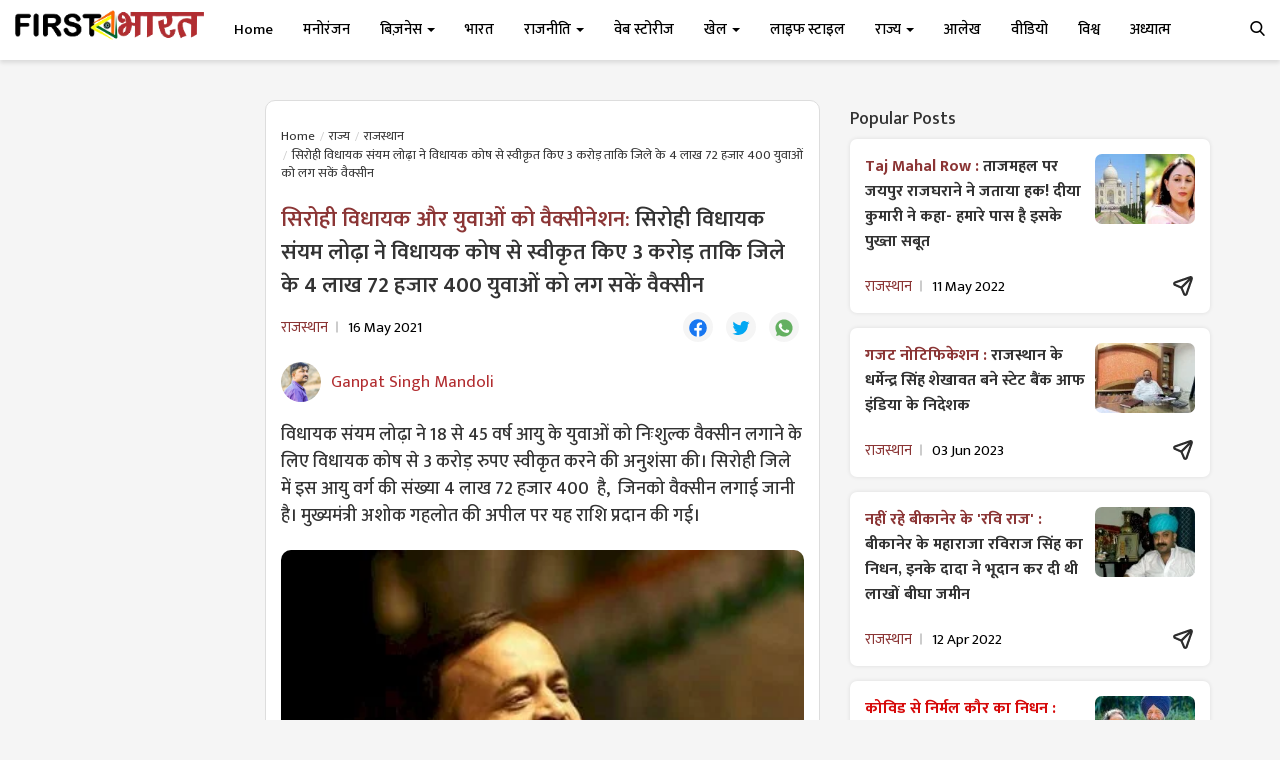

--- FILE ---
content_type: text/html; charset=utf-8
request_url: https://www.google.com/recaptcha/api2/aframe
body_size: 270
content:
<!DOCTYPE HTML><html><head><meta http-equiv="content-type" content="text/html; charset=UTF-8"></head><body><script nonce="7E2KLcDvjEHHqP8PKUH1LQ">/** Anti-fraud and anti-abuse applications only. See google.com/recaptcha */ try{var clients={'sodar':'https://pagead2.googlesyndication.com/pagead/sodar?'};window.addEventListener("message",function(a){try{if(a.source===window.parent){var b=JSON.parse(a.data);var c=clients[b['id']];if(c){var d=document.createElement('img');d.src=c+b['params']+'&rc='+(localStorage.getItem("rc::a")?sessionStorage.getItem("rc::b"):"");window.document.body.appendChild(d);sessionStorage.setItem("rc::e",parseInt(sessionStorage.getItem("rc::e")||0)+1);localStorage.setItem("rc::h",'1769336004820');}}}catch(b){}});window.parent.postMessage("_grecaptcha_ready", "*");}catch(b){}</script></body></html>